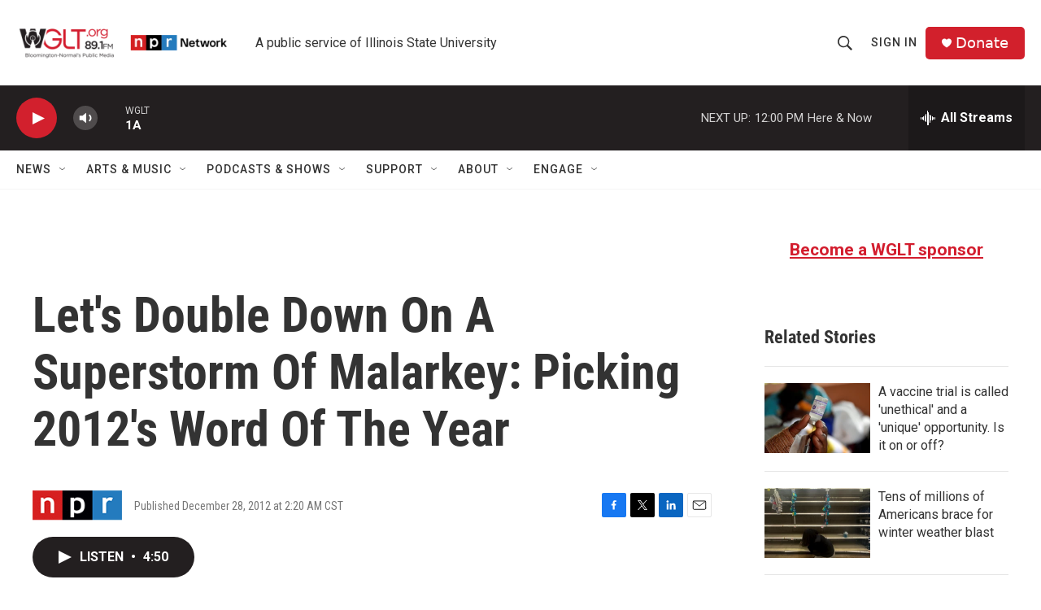

--- FILE ---
content_type: text/html; charset=utf-8
request_url: https://www.google.com/recaptcha/api2/aframe
body_size: 267
content:
<!DOCTYPE HTML><html><head><meta http-equiv="content-type" content="text/html; charset=UTF-8"></head><body><script nonce="HHdU3HVFh92mkXB217zb3g">/** Anti-fraud and anti-abuse applications only. See google.com/recaptcha */ try{var clients={'sodar':'https://pagead2.googlesyndication.com/pagead/sodar?'};window.addEventListener("message",function(a){try{if(a.source===window.parent){var b=JSON.parse(a.data);var c=clients[b['id']];if(c){var d=document.createElement('img');d.src=c+b['params']+'&rc='+(localStorage.getItem("rc::a")?sessionStorage.getItem("rc::b"):"");window.document.body.appendChild(d);sessionStorage.setItem("rc::e",parseInt(sessionStorage.getItem("rc::e")||0)+1);localStorage.setItem("rc::h",'1769103735176');}}}catch(b){}});window.parent.postMessage("_grecaptcha_ready", "*");}catch(b){}</script></body></html>